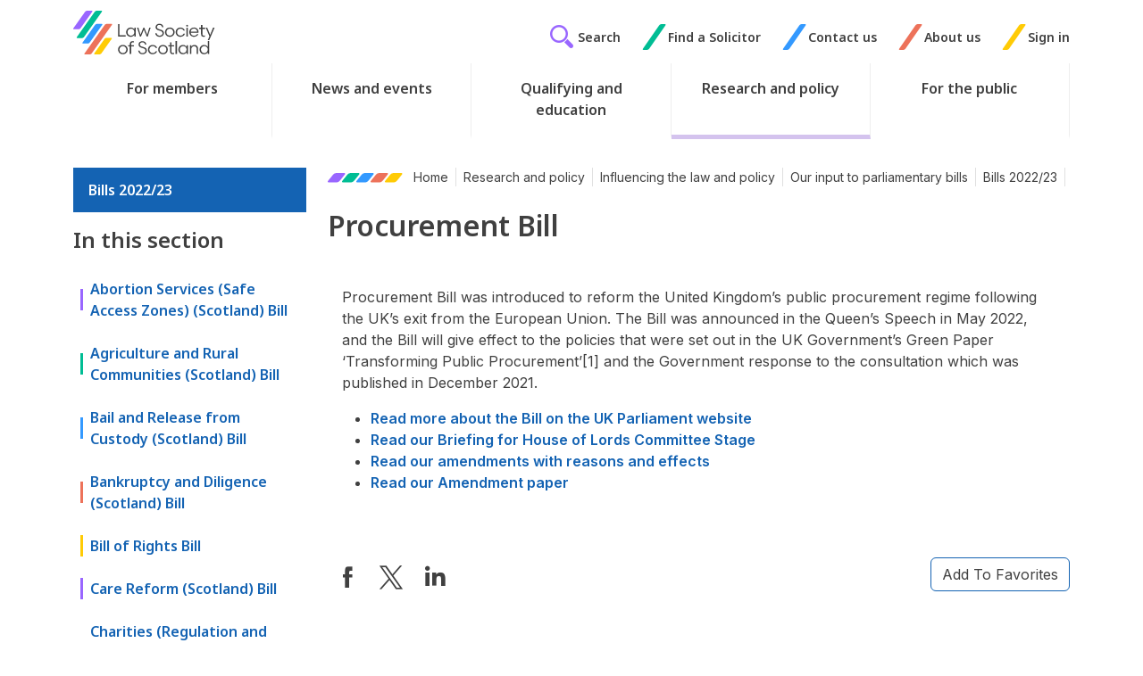

--- FILE ---
content_type: text/html; charset=utf-8
request_url: https://www.lawscot.org.uk/research-and-policy/influencing-the-law-and-policy/our-input-to-parliamentary-bills/bills-202223/procurement-bill/
body_size: 14714
content:
<!DOCTYPE html>
<html class="no-js" lang="en">
<head>
    
<meta http-equiv="content-type" content="text/html;charset=UTF-8" />
<meta name="viewport" content="width=device-width, initial-scale=1">
<title>Procurement Bill | Law Society of Scotland</title>
	<link rel="canonical" href="https://www.lawscot.org.uk/research-and-policy/influencing-the-law-and-policy/our-input-to-parliamentary-bills/bills-202223/procurement-bill/" />

<link rel="apple-touch-icon" sizes="180x180" href="/images/favicons/apple-touch-icon.png?v=202403061201">
<link rel="icon" type="image/png" sizes="32x32" href="/images/favicons/favicon-32x32.png?v=202403061201">
<link rel="icon" type="image/png" sizes="16x16" href="/images/favicons/favicon-16x16.png?v=202403061201">
<link rel="manifest" href="/images/favicons/site.webmanifest">
<link rel="mask-icon" color="#00bd94" href="/images/favicons/safari-pinned-tab.svg?v=202403061201">
<link rel="shortcut icon" href="/images/favicons/favicon.ico?v=202403061201">
<meta name="msapplication-TileColor" content="#603cba">
<meta name="msapplication-config" content="/images/favicons/browserconfig.xml">
<meta name="theme-color" content="#ffffff">




<link rel="preconnect" href="https://fonts.googleapis.com">
<link rel="preconnect" crossorigin href="https://fonts.gstatic.com">
<link rel="stylesheet" href="https://fonts.googleapis.com/css2?family=Inter:wght@100..900&amp;family=Noto&#x2B;Sans:ital,wght@0,100..900;1,100..900&amp;display=swap">

<script type='application/ld+json'>
	{
		"@context":"https://schema.org",
		"@type":"WebSite",
		"url":"https://www.lawscot.org.uk/research-and-policy/influencing-the-law-and-policy/our-input-to-parliamentary-bills/bills-202223/procurement-bill/",
		"name":"Law Society of Scotland",
		"potentialAction":{
			"@type":"SearchAction",
			"target":"https://www.lawscot.org.uk/research-and-policy/influencing-the-law-and-policy/our-input-to-parliamentary-bills/bills-202223/procurement-bill//search/",
			"query-input":"required name=term"
		}
	}
</script>

<script type="application/ld+json">
	{
		"@context":"https://schema.org",
		"@type" : "Organization",
		"url":"https://www.lawscot.org.uk/research-and-policy/influencing-the-law-and-policy/our-input-to-parliamentary-bills/bills-202223/procurement-bill/",
		"name":"Law Society of Scotland"
	}
</script>



<meta property="og:title" content="Procurement Bill | Law Society of Scotland" />
<meta property="og:type" content="website" />
<meta property="og:url" content="https://www.lawscot.org.uk/research-and-policy/influencing-the-law-and-policy/our-input-to-parliamentary-bills/bills-202223/procurement-bill/" />
<meta property="og:site_name" content="Law Society of Scotland" />
<meta property="og:description" content="" />
	<meta property="og:image" content="https://www.lawscot.org.uk/media/qyqfteom/logo-with-padding.png?v=202403061201" />
<meta name="twitter:url" content="https://www.lawscot.org.uk/research-and-policy/influencing-the-law-and-policy/our-input-to-parliamentary-bills/bills-202223/procurement-bill/" />
<meta name="twitter:card" content="summary_large_image" />
	<meta name="twitter:site" content="lawscot" />
<meta name="twitter:title" content="Procurement Bill | Law Society of Scotland" />
<meta name="twitter:description" content="" />
	<meta name="twitter:image" content="https://www.lawscot.org.uk/media/qyqfteom/logo-with-padding.png?v=202403061201" />
<!-- Vanilla Datepicker CSS -->
<link rel='stylesheet' href="https://cdn.jsdelivr.net/npm/vanillajs-datepicker@1.1.4/dist/css/datepicker.min.css">
<link rel="stylesheet" href="/css/global.css?v=202407030935" />


<script rel="stylesheet" defer src="/scripts/global.js?v=202407030935"></script>
<!-- Vanilla Datepicker JS -->
<script src="https://cdn.jsdelivr.net/npm/vanillajs-datepicker@1.1.4/dist/js/datepicker-full.min.js"></script>

<script src="/App_Plugins/UmbracoForms/Assets/promise-polyfill/dist/polyfill.min.js?v=13.5.0" type="application/javascript"></script><script src="/App_Plugins/UmbracoForms/Assets/aspnet-client-validation/dist/aspnet-validation.min.js?v=13.5.0" type="application/javascript"></script>

<script src="https://cc.cdn.civiccomputing.com/9/cookieControl-9.x.min.js"></script>
<script>

 var config = {
        apiKey: '6936a94819816ddbea98abf68f362e35770c1d02',
        product: 'PRO',
		text : {
			title: 'This site uses cookies.',
			intro:  'Some of these cookies are essential, while others help us to improve your experience by providing insights into how the site is being used. For more detailed information on the cookies we use, please check our <a href="/website-terms-and-conditions/privacy-policy/" style="text-decoration: underline;">Privacy Policy</a>.',
			acceptSettings : 'Accept Recommended Settings',
			necessaryTitle : 'Necessary Cookies',
			necessaryDescription : 'Necessary cookies enable core functionality. The website cannot function properly without these cookies which can only be disabled by changing your browser preferences.' 
			
		},
		necessaryCookies: ['UMB-XSRF-V','UMB_UCONTEXT_C','UMB_UCONTEXT','UMB-XSRF-TOKEN','ASP.NET_SessionId'],
		setInnerHTML: true,
        optionalCookies:[
        {
            name : 'analytics',
            label: 'Analytical Cookies',
            description: 'Analytical cookies help us to improve our website by collecting and reporting information on its usage.',
            cookies: ['_ga', '_gid', '_gat', '__utma', '__utmt', '__utmb', '__utmc', '__utmz', '__utmv'],
            onAccept : function(){
				// Add Google Tag Manager
				(function(w,d,s,l,i){w[l]=w[l]||[];w[l].push({'gtm.start':
					new Date().getTime(),event:'gtm.js'});var f=d.getElementsByTagName(s)[0],
					j=d.createElement(s),dl=l!='dataLayer'?'&l='+l:'';j.async=true;j.src=
					'https://www.googletagmanager.com/gtm.js?id='+i+dl;f.parentNode.insertBefore(j,f);
					})(window,document,'script','dataLayer','GTM-WQG35G');

					dataLayer.push({'event': 'analytics_consent_given'});
							// End Google Tag Manager
						},
						onRevoke: function(){
							// Disable Google Analytics
						   window['ga-disable-UA-6942694-2'] = true;
							// End Google Analytics
						}
					} 
				],
		branding : {
			acceptBackground:' #fdda25',
			acceptText:'#002f5f',
			toggleColor:'#fdda25',
			toggleBackground:'#002f5f',
			backgroundColor: '#32587E'
		}
	};
CookieControl.load( config );
</script>
<style>
  #ccc .ccc-content--dark hr {background-color: #99ABBF!important;}
  #ccc .ccc-content--dark .ccc-button-solid, #ccc .ccc-content--dark .ccc-button-solid span {
      font-weight: 700!important;
  }
  #ccc .checkbox-toggle--slider .checkbox-toggle-off, #ccc .checkbox-toggle--slider .checkbox-toggle-on {
      opacity: 1!important;
      text-transform: uppercase!important;
  }
  #ccc-icon.ccc-icon--dark {
      fill: #32587E!important;
  }
 </style>
 
</head>
<body class=" contentPage">
  

    <div class="nav-container">
        <div class="menu-cover"></div>
<header id="bar-header" role="banner">
	<a class="btn btn-outline-primary skip-to-content" href="#main-content">
  		Skip to content
	</a>

	<div class="container d-flex justify-content-between logo-top-nav">
		<div class="visible-mobile-nav d-flex align-items-center">   
			<button type="button" class="btn menu-open">
				<span class="hamburger">
					<span class="inner"></span>
				</span>
				<span class="visually-hidden">Menu</span>
			</button> 
		</div> 
		
		<div class="logo-wrapper">
			<a class="logo" href="/" title="Home" >
				<img src="/images/logo.svg" alt="Law Society of Scotland"/>
			</a>
		</div> 
		<div class="top-nav d-flex align-items-center hidden-mobile-nav">
		
			
			<a href="/search" class="top-nav-link d-flex align-items-center search-link" aria-label="Search">
			<span class="glyphicon icon-gecko-search text-purple"></span>
			<span class="link-text"> Search</span>
			</a>
			

	<div class="topnav-link d-flex justify-content-start align-items-center">
		<span class="glyphicon  icon-gecko-slash  slash-0"></span>
		<a class="top-nav-link" href="/find-a-solicitor/" role="button">Find a Solicitor</a>
	</div>
	<div class="topnav-link d-flex justify-content-start align-items-center">
		<span class="glyphicon  icon-gecko-slash  slash-1"></span>
		<a class="top-nav-link" href="/about-us/contact-us/" role="button">Contact us</a>
	</div>
	<div class="topnav-link d-flex justify-content-start align-items-center">
		<span class="glyphicon  icon-gecko-slash  slash-2"></span>
		<a class="top-nav-link" href="/about-us/" role="button">About us</a>
	</div>
	<div class="topnav-link d-flex justify-content-start align-items-center">
		<span class="glyphicon  icon-gecko-slash  slash-3"></span>
		<a class="top-nav-link" href="/wcm/lssservices/signin" role="button">Sign in</a>
	</div>


		</div>
	</div>
		

	<div class="header-bottom-row">
		<div class="container">
			<div class="" id="bar-nav-main"> 
				

<nav class="navbar main-nav">

	<div class="top-nav top-nav-mobile visible-mobile-nav">
		<div class="topnav-link">
			<a href="/search" class="top-nav-link d-flex align-items-center search-link" aria-label="Search">
				<span class="glyphicon icon-gecko-search text-purple"></span>
				<span class="link-text"> Search</span>
			</a>
		</div>
		

	<div class="topnav-link d-flex justify-content-start align-items-center">
		<span class="glyphicon  icon-gecko-slash  slash-0"></span>
		<a class="top-nav-link" href="/find-a-solicitor/" role="button">Find a Solicitor</a>
	</div>
	<div class="topnav-link d-flex justify-content-start align-items-center">
		<span class="glyphicon  icon-gecko-slash  slash-1"></span>
		<a class="top-nav-link" href="/about-us/contact-us/" role="button">Contact us</a>
	</div>
	<div class="topnav-link d-flex justify-content-start align-items-center">
		<span class="glyphicon  icon-gecko-slash  slash-2"></span>
		<a class="top-nav-link" href="/about-us/" role="button">About us</a>
	</div>
	<div class="topnav-link d-flex justify-content-start align-items-center">
		<span class="glyphicon  icon-gecko-slash  slash-3"></span>
		<a class="top-nav-link" href="/wcm/lssservices/signin" role="button">Sign in</a>
	</div>


	</div>

	<ul class="navbar-nav me-auto mb-2 mb-lg-0">
			
			<li class="nav-item top-level   dropdown ">
				<a class="nav-link top-level procurement-bill menu-next-level" href="/members/">
					<p class="nav-item-name">For members</p>
						<span class="mobile-menu-item icon-gecko-chevron-right float-end"></span>
				</a>
					<ul class="dropdown-menu level-2">
						<li class="nav-item mobile-menu-item">
							<button class="nav-link btn-mobilenav menu-close-level">
								Close <span class="glyphicon icon-gecko-delete float-end"></span>
							</button>
						</li>
						<li class="nav-item mobile-menu-item">
							<a class="nav-link" href="/members/">
								<p class="nav-item-name">For members</p>
							</a>
						</li>
							<li class="nav-item  dropdown">
		<a class="nav-link procurement-bill dropdown-required " href="/members/cpd-training/" target="" data-nodeid="17569" data-level="3">
			<p class="nav-item-name">CPD &amp; Training</p>
				<span class="mobile-menu-item icon-gecko-chevron-right float-end"></span>
		</a>
	</li>
	<li class="nav-item  dropdown">
		<a class="nav-link procurement-bill dropdown-required " href="/members/membership-and-fees/" target="" data-nodeid="17496" data-level="3">
			<p class="nav-item-name">Membership and fees</p>
				<span class="mobile-menu-item icon-gecko-chevron-right float-end"></span>
		</a>
	</li>
	<li class="nav-item  dropdown">
		<a class="nav-link procurement-bill dropdown-required " href="/members/rules-and-guidance/" target="" data-nodeid="17536" data-level="3">
			<p class="nav-item-name">Rules and guidance</p>
				<span class="mobile-menu-item icon-gecko-chevron-right float-end"></span>
		</a>
	</li>
	<li class="nav-item  dropdown">
		<a class="nav-link procurement-bill dropdown-required " href="/members/regulation-and-compliance/" target="" data-nodeid="17546" data-level="3">
			<p class="nav-item-name">Regulation and compliance</p>
				<span class="mobile-menu-item icon-gecko-chevron-right float-end"></span>
		</a>
	</li>
	<li class="nav-item  dropdown">
		<a class="nav-link procurement-bill dropdown-required " href="/members/journal-hub/" target="" data-nodeid="105570" data-level="3">
			<p class="nav-item-name">Journal</p>
				<span class="mobile-menu-item icon-gecko-chevron-right float-end"></span>
		</a>
	</li>
	<li class="nav-item  dropdown">
		<a class="nav-link procurement-bill dropdown-required " href="/members/business-support/" target="" data-nodeid="17683" data-level="3">
			<p class="nav-item-name">Business support</p>
				<span class="mobile-menu-item icon-gecko-chevron-right float-end"></span>
		</a>
	</li>
	<li class="nav-item  dropdown">
		<a class="nav-link procurement-bill dropdown-required " href="/members/career-growth/" target="" data-nodeid="17796" data-level="3">
			<p class="nav-item-name">Career growth</p>
				<span class="mobile-menu-item icon-gecko-chevron-right float-end"></span>
		</a>
	</li>
	<li class="nav-item  dropdown">
		<a class="nav-link procurement-bill dropdown-required " href="/members/member-benefits/" target="" data-nodeid="17821" data-level="3">
			<p class="nav-item-name">Member benefits</p>
				<span class="mobile-menu-item icon-gecko-chevron-right float-end"></span>
		</a>
	</li>
	<li class="nav-item  dropdown">
		<a class="nav-link procurement-bill dropdown-required " href="/members/professional-support/" target="" data-nodeid="17854" data-level="3">
			<p class="nav-item-name">Professional support</p>
				<span class="mobile-menu-item icon-gecko-chevron-right float-end"></span>
		</a>
	</li>
	<li class="nav-item  dropdown">
		<a class="nav-link procurement-bill dropdown-required " href="/members/wellbeing/" target="" data-nodeid="17891" data-level="3">
			<p class="nav-item-name">Lawscot Wellbeing</p>
				<span class="mobile-menu-item icon-gecko-chevron-right float-end"></span>
		</a>
	</li>
	<li class="nav-item  dropdown">
		<a class="nav-link procurement-bill dropdown-required " href="/members/sustainability/" target="" data-nodeid="98163" data-level="3">
			<p class="nav-item-name">Lawscot Sustainability</p>
				<span class="mobile-menu-item icon-gecko-chevron-right float-end"></span>
		</a>
	</li>
	<li class="nav-item ">
		<a class="nav-link  " href="/members/business-support/lawscottech/" data-nodeid="106800" data-level="3">
			<p class="nav-item-name">Lawscot Tech</p>
		</a>
	</li>

					</ul>
			</li>
			<li class="nav-item top-level   dropdown ">
				<a class="nav-link top-level procurement-bill menu-next-level" href="/news-and-events/">
					<p class="nav-item-name">News and events</p>
						<span class="mobile-menu-item icon-gecko-chevron-right float-end"></span>
				</a>
					<ul class="dropdown-menu level-2">
						<li class="nav-item mobile-menu-item">
							<button class="nav-link btn-mobilenav menu-close-level">
								Close <span class="glyphicon icon-gecko-delete float-end"></span>
							</button>
						</li>
						<li class="nav-item mobile-menu-item">
							<a class="nav-link" href="/news-and-events/">
								<p class="nav-item-name">News and events</p>
							</a>
						</li>
							<li class="nav-item ">
		<a class="nav-link procurement-bill " href="/news-and-events/law-society-news/" target="" data-nodeid="28659" data-level="3">
			<p class="nav-item-name">Law Society news</p>
		</a>
	</li>
	<li class="nav-item ">
		<a class="nav-link procurement-bill " href="/news-and-events/blogs-opinions/" target="" data-nodeid="38315" data-level="3">
			<p class="nav-item-name">Blogs &amp; opinions</p>
		</a>
	</li>
	<li class="nav-item  dropdown">
		<a class="nav-link procurement-bill dropdown-required " href="/members/cpd-training/" target="" data-nodeid="17569" data-level="3">
			<p class="nav-item-name">CPD &amp; Training</p>
				<span class="mobile-menu-item icon-gecko-chevron-right float-end"></span>
		</a>
	</li>
	<li class="nav-item ">
		<a class="nav-link procurement-bill " href="/news-and-events/events/" target="" data-nodeid="41387" data-level="3">
			<p class="nav-item-name">Events</p>
		</a>
	</li>

					</ul>
			</li>
			<li class="nav-item top-level   dropdown ">
				<a class="nav-link top-level procurement-bill menu-next-level" href="/qualifying-and-education/">
					<p class="nav-item-name">Qualifying and education</p>
						<span class="mobile-menu-item icon-gecko-chevron-right float-end"></span>
				</a>
					<ul class="dropdown-menu level-2">
						<li class="nav-item mobile-menu-item">
							<button class="nav-link btn-mobilenav menu-close-level">
								Close <span class="glyphicon icon-gecko-delete float-end"></span>
							</button>
						</li>
						<li class="nav-item mobile-menu-item">
							<a class="nav-link" href="/qualifying-and-education/">
								<p class="nav-item-name">Qualifying and education</p>
							</a>
						</li>
							<li class="nav-item  dropdown">
		<a class="nav-link procurement-bill dropdown-required " href="/qualifying-and-education/qualifying-as-a-scottish-solicitor/" target="" data-nodeid="39859" data-level="3">
			<p class="nav-item-name">Qualifying as a Scottish solicitor</p>
				<span class="mobile-menu-item icon-gecko-chevron-right float-end"></span>
		</a>
	</li>
	<li class="nav-item  dropdown">
		<a class="nav-link procurement-bill dropdown-required " href="/qualifying-and-education/career-support-and-advice/" target="" data-nodeid="39912" data-level="3">
			<p class="nav-item-name">Career support and advice</p>
				<span class="mobile-menu-item icon-gecko-chevron-right float-end"></span>
		</a>
	</li>
	<li class="nav-item  dropdown">
		<a class="nav-link procurement-bill dropdown-required " href="/qualifying-and-education/our-work-with-schools/" target="" data-nodeid="39925" data-level="3">
			<p class="nav-item-name">Our work with schools</p>
				<span class="mobile-menu-item icon-gecko-chevron-right float-end"></span>
		</a>
	</li>
	<li class="nav-item  dropdown">
		<a class="nav-link procurement-bill dropdown-required " href="/qualifying-and-education/funding-your-education/" target="" data-nodeid="39941" data-level="3">
			<p class="nav-item-name">Funding your education</p>
				<span class="mobile-menu-item icon-gecko-chevron-right float-end"></span>
		</a>
	</li>
	<li class="nav-item  dropdown">
		<a class="nav-link procurement-bill dropdown-required " href="/qualifying-and-education/social-mobility/" target="" data-nodeid="39944" data-level="3">
			<p class="nav-item-name">Social mobility</p>
				<span class="mobile-menu-item icon-gecko-chevron-right float-end"></span>
		</a>
	</li>

					</ul>
			</li>
			<li class="nav-item top-level   active dropdown ">
				<a class="nav-link top-level procurement-bill menu-next-level" href="/research-and-policy/">
					<p class="nav-item-name">Research and policy</p>
						<span class="mobile-menu-item icon-gecko-chevron-right float-end"></span>
				</a>
					<ul class="dropdown-menu level-2">
						<li class="nav-item mobile-menu-item">
							<button class="nav-link btn-mobilenav menu-close-level">
								Close <span class="glyphicon icon-gecko-delete float-end"></span>
							</button>
						</li>
						<li class="nav-item mobile-menu-item">
							<a class="nav-link" href="/research-and-policy/">
								<p class="nav-item-name">Research and policy</p>
							</a>
						</li>
							<li class="nav-item  dropdown">
		<a class="nav-link procurement-bill dropdown-required " href="/research-and-policy/research/" target="" data-nodeid="39949" data-level="3">
			<p class="nav-item-name">Research</p>
				<span class="mobile-menu-item icon-gecko-chevron-right float-end"></span>
		</a>
	</li>
	<li class="nav-item  active dropdown">
		<a class="nav-link procurement-bill dropdown-required " href="/research-and-policy/influencing-the-law-and-policy/" target="" data-nodeid="39956" data-level="3">
			<p class="nav-item-name">Influencing the law and policy</p>
				<span class="mobile-menu-item icon-gecko-chevron-right float-end"></span>
		</a>
	</li>
	<li class="nav-item  dropdown">
		<a class="nav-link procurement-bill dropdown-required " href="/research-and-policy/equality-and-diversity/" target="" data-nodeid="40126" data-level="3">
			<p class="nav-item-name">Equality and diversity</p>
				<span class="mobile-menu-item icon-gecko-chevron-right float-end"></span>
		</a>
	</li>
	<li class="nav-item  dropdown">
		<a class="nav-link procurement-bill dropdown-required " href="/research-and-policy/international-work/" target="" data-nodeid="40147" data-level="3">
			<p class="nav-item-name">Our international work</p>
				<span class="mobile-menu-item icon-gecko-chevron-right float-end"></span>
		</a>
	</li>
	<li class="nav-item  dropdown">
		<a class="nav-link procurement-bill dropdown-required " href="/research-and-policy/legal-services-review/" target="" data-nodeid="40155" data-level="3">
			<p class="nav-item-name">Legal Services Review</p>
				<span class="mobile-menu-item icon-gecko-chevron-right float-end"></span>
		</a>
	</li>
	<li class="nav-item ">
		<a class="nav-link procurement-bill " href="/research-and-policy/meet-the-policy-team/" target="" data-nodeid="40157" data-level="3">
			<p class="nav-item-name">Meet the Policy team</p>
		</a>
	</li>

					</ul>
			</li>
			<li class="nav-item top-level   dropdown ">
				<a class="nav-link top-level procurement-bill menu-next-level" href="/for-the-public/">
					<p class="nav-item-name">For the public</p>
						<span class="mobile-menu-item icon-gecko-chevron-right float-end"></span>
				</a>
					<ul class="dropdown-menu level-2">
						<li class="nav-item mobile-menu-item">
							<button class="nav-link btn-mobilenav menu-close-level">
								Close <span class="glyphicon icon-gecko-delete float-end"></span>
							</button>
						</li>
						<li class="nav-item mobile-menu-item">
							<a class="nav-link" href="/for-the-public/">
								<p class="nav-item-name">For the public</p>
							</a>
						</li>
							<li class="nav-item  dropdown">
		<a class="nav-link procurement-bill dropdown-required " href="/for-the-public/what-a-solicitor-can-do-for-you/" target="" data-nodeid="40158" data-level="3">
			<p class="nav-item-name">What solicitors can do for you</p>
				<span class="mobile-menu-item icon-gecko-chevron-right float-end"></span>
		</a>
	</li>
	<li class="nav-item  dropdown">
		<a class="nav-link procurement-bill dropdown-required " href="/for-the-public/making-a-complaint/" target="" data-nodeid="102327" data-level="3">
			<p class="nav-item-name">Making a complaint</p>
				<span class="mobile-menu-item icon-gecko-chevron-right float-end"></span>
		</a>
	</li>
	<li class="nav-item  dropdown">
		<a class="nav-link procurement-bill dropdown-required " href="/for-the-public/client-protection/" target="" data-nodeid="40167" data-level="3">
			<p class="nav-item-name">Client protection</p>
				<span class="mobile-menu-item icon-gecko-chevron-right float-end"></span>
		</a>
	</li>
	<li class="nav-item ">
		<a class="nav-link  " href="/find-a-solicitor/" data-nodeid="65824" data-level="3">
			<p class="nav-item-name">Find a Solicitor</p>
		</a>
	</li>
	<li class="nav-item  dropdown">
		<a class="nav-link procurement-bill dropdown-required " href="/for-the-public/frequently-asked-questions/" target="" data-nodeid="40183" data-level="3">
			<p class="nav-item-name">Frequently asked questions</p>
				<span class="mobile-menu-item icon-gecko-chevron-right float-end"></span>
		</a>
	</li>
	<li class="nav-item ">
		<a class="nav-link procurement-bill " href="/for-the-public/your-scottish-solicitor/" target="" data-nodeid="40187" data-level="3">
			<p class="nav-item-name">Your Scottish solicitor</p>
		</a>
	</li>

					</ul>
			</li>
			<li class="nav-item top-level visible-mobile-nav  dropdown ">
				<a class="nav-link top-level procurement-bill menu-next-level" href="/about-us/">
					<p class="nav-item-name">About us</p>
						<span class="mobile-menu-item icon-gecko-chevron-right float-end"></span>
				</a>
					<ul class="dropdown-menu level-2">
						<li class="nav-item mobile-menu-item">
							<button class="nav-link btn-mobilenav menu-close-level">
								Close <span class="glyphicon icon-gecko-delete float-end"></span>
							</button>
						</li>
						<li class="nav-item mobile-menu-item">
							<a class="nav-link" href="/about-us/">
								<p class="nav-item-name">About us</p>
							</a>
						</li>
							<li class="nav-item  dropdown">
		<a class="nav-link procurement-bill dropdown-required " href="/about-us/contact-us/" target="" data-nodeid="40188" data-level="3">
			<p class="nav-item-name">Contact us</p>
				<span class="mobile-menu-item icon-gecko-chevron-right float-end"></span>
		</a>
	</li>
	<li class="nav-item  dropdown">
		<a class="nav-link procurement-bill dropdown-required " href="/about-us/who-we-are/" target="" data-nodeid="40191" data-level="3">
			<p class="nav-item-name">Who we are</p>
				<span class="mobile-menu-item icon-gecko-chevron-right float-end"></span>
		</a>
	</li>
	<li class="nav-item  dropdown">
		<a class="nav-link procurement-bill dropdown-required " href="/about-us/strategy-reports-plans/" target="" data-nodeid="40205" data-level="3">
			<p class="nav-item-name">Our strategy, reports and plans</p>
				<span class="mobile-menu-item icon-gecko-chevron-right float-end"></span>
		</a>
	</li>
	<li class="nav-item ">
		<a class="nav-link procurement-bill " href="/about-us/help-and-advice/" target="" data-nodeid="40341" data-level="3">
			<p class="nav-item-name">Help and advice</p>
		</a>
	</li>
	<li class="nav-item  dropdown">
		<a class="nav-link procurement-bill dropdown-required " href="/about-us/our-standards/" target="" data-nodeid="40343" data-level="3">
			<p class="nav-item-name">Our standards</p>
				<span class="mobile-menu-item icon-gecko-chevron-right float-end"></span>
		</a>
	</li>
	<li class="nav-item  dropdown">
		<a class="nav-link procurement-bill dropdown-required " href="/about-us/work-with-us/" target="" data-nodeid="40346" data-level="3">
			<p class="nav-item-name">Work with us</p>
				<span class="mobile-menu-item icon-gecko-chevron-right float-end"></span>
		</a>
	</li>
	<li class="nav-item ">
		<a class="nav-link procurement-bill " href="/about-us/equality-and-diversity/" target="" data-nodeid="40365" data-level="3">
			<p class="nav-item-name">Equality and diversity</p>
		</a>
	</li>

					</ul>
			</li>
	</ul>
</nav>
 
			</div> 
		</div>
	</div>

</header>
        <div id="bar-content" class="bar-page-content  " role="main">  
	 
	

	<div class="container main-body">
		<div class="row"> 
			
      <div class="col-md-8 col-xl-9 order-1 order-md-2">
<div class="breadcrumb-wrapper">
  <nav aria-label="breadcrumb">
    
   
      <ol class="breadcrumb">
      <li class="breadcrumb-icons breadcrumb-item">
        <svg width="20" height="11" viewBox="0 0 20 11" fill="none">

          <path d="M9.89756 0C8.5574 0 6.84253 0.778107 6.06769 1.73739L0.376631 8.78921C-0.397808 9.74887 0.0601819 10.527 1.40081 10.527H9.62326C10.9643 10.527 12.6787 9.74887 13.4532 8.78921L19.1447 1.73739C19.9191 0.778107 19.4606 0 18.1204 0H9.89756Z" fill="black" />
        </svg>
        <svg width="20" height="11" viewBox="0 0 20 11" fill="none">

          <path d="M9.89756 0C8.5574 0 6.84253 0.778107 6.06769 1.73739L0.376631 8.78921C-0.397808 9.74887 0.0601819 10.527 1.40081 10.527H9.62326C10.9643 10.527 12.6787 9.74887 13.4532 8.78921L19.1447 1.73739C19.9191 0.778107 19.4606 0 18.1204 0H9.89756Z" fill="black" />
        </svg>
        <svg width="20" height="11" viewBox="0 0 20 11" fill="none">

          <path d="M9.89756 0C8.5574 0 6.84253 0.778107 6.06769 1.73739L0.376631 8.78921C-0.397808 9.74887 0.0601819 10.527 1.40081 10.527H9.62326C10.9643 10.527 12.6787 9.74887 13.4532 8.78921L19.1447 1.73739C19.9191 0.778107 19.4606 0 18.1204 0H9.89756Z" fill="black" />
        </svg>
        <svg width="20" height="11" viewBox="0 0 20 11" fill="none">

          <path d="M9.89756 0C8.5574 0 6.84253 0.778107 6.06769 1.73739L0.376631 8.78921C-0.397808 9.74887 0.0601819 10.527 1.40081 10.527H9.62326C10.9643 10.527 12.6787 9.74887 13.4532 8.78921L19.1447 1.73739C19.9191 0.778107 19.4606 0 18.1204 0H9.89756Z" fill="black" />
        </svg>
        <svg width="20" height="11" viewBox="0 0 20 11" fill="none">

          <path d="M9.89756 0C8.5574 0 6.84253 0.778107 6.06769 1.73739L0.376631 8.78921C-0.397808 9.74887 0.0601819 10.527 1.40081 10.527H9.62326C10.9643 10.527 12.6787 9.74887 13.4532 8.78921L19.1447 1.73739C19.9191 0.778107 19.4606 0 18.1204 0H9.89756Z" fill="black" />
        </svg>
      </li>

              <li class="breadcrumb-item"><a href="/">Home</a></li>
              <li class="breadcrumb-item"><a href="/research-and-policy/">Research and policy</a></li>
              <li class="breadcrumb-item"><a href="/research-and-policy/influencing-the-law-and-policy/">Influencing the law and policy</a></li>
              <li class="breadcrumb-item"><a href="/research-and-policy/influencing-the-law-and-policy/our-input-to-parliamentary-bills/">Our input to parliamentary bills</a></li>
              <li class="breadcrumb-item"><a href="/research-and-policy/influencing-the-law-and-policy/our-input-to-parliamentary-bills/bills-202223/">Bills 2022/23</a></li>
      <li class="breadcrumb-item active" aria-current="page">Procurement Bill</li>
      </ol>
    </nav>
</div>
 <div class="page-heading">
  <h1>Procurement Bill
    </h1>
</div> 
 
				 
				<div id="main-content" class="main-content bg-white mb-4">
<div class="content-block rich-text-editor-cb item-0 ">
	<div class="inner-container">
		
		<div class="item-content"><p>Procurement Bill was introduced to reform the United Kingdom’s public procurement regime following the UK’s exit from the European Union. The Bill was announced in the Queen’s Speech in May 2022, and the Bill will give effect to the policies that were set out in the UK Government’s Green Paper ‘Transforming Public Procurement’[1] and the Government response to the consultation which was published in December 2021. </p>
<ul>
<li><strong><a href="https://bills.parliament.uk/publications/46439/documents/1777">Read more about the Bill on the UK Parliament website</a></strong></li>
<li><a data-id="66590" href="/media/5ukgdqbb/procurement-bill-briefing-for-hol-committee-stage.pdf" title="Procurement Bill Briefing for HOL Committee Stage.pdf"><strong>Read our Briefing for House of Lords Committee Stage</strong></a></li>
<li><a data-id="66591" href="/media/ejfk3xou/procurement-bill-hol-committee-stage-amendments-effects-and-reasons.pdf" title="Procurement Bill HOL Committee Stage amendments effects and reasons.pdf (1)"><strong>Read our amendments with reasons and effects</strong></a></li>
<li><a data-id="66592" href="/media/2kdp5lmj/procurement-bill-hol-committee-stage-amendments.pdf" title="Procurement Bill HOL Committee Stage amendments.pdf"><strong>Read our Amendment paper</strong></a></li>
</ul></div>
	</div>
</div></div>



				 
 


  
  

<div class="social-share-component mt-4 mb-4">
	<div class="d-flex justify-content-between">
		<div class="share-this-icons">
			<a class="facebook btn btn-share"
				onclick="window.open(this.href, 'mywin','left=20,top=20,width=500,height=500,toolbar=1,resizable=0'); return false;"
				 
				title="On Facebook"
				href="https://www.facebook.com/sharer.php?u=https://www.lawscot.org.uk/research-and-policy/influencing-the-law-and-policy/our-input-to-parliamentary-bills/bills-202223/procurement-bill/&amp;t=Procurement Bill">
				<div class="glyphicon icon-gecko-facebook"></div>
			</a>

			<a class="twitter btn btn-share"
				onclick="window.open(this.href, 'mywin','left=20,top=20,width=500,height=500,toolbar=1,resizable=0'); return false;"
				 
				title="On Twitter"
				href="https://twitter.com/share?url=https://www.lawscot.org.uk/research-and-policy/influencing-the-law-and-policy/our-input-to-parliamentary-bills/bills-202223/procurement-bill/&amp;text=">
				<div class="glyphicon icon-gecko-twitter-x"></div>
			</a>

			<a class="linkedin btn btn-share"
				onclick="window.open(this.href, 'mywin','left=20,top=20,width=500,height=500,toolbar=1,resizable=0'); return false;"
				 
				title="On LinkedIn"
				href="https://www.linkedin.com/sharing/share-offsite/?url=https://www.lawscot.org.uk/research-and-policy/influencing-the-law-and-policy/our-input-to-parliamentary-bills/bills-202223/procurement-bill/">
				<div class="glyphicon icon-gecko-linkedin"></div>
			</a>
		</div>
		
		<div class="favorites-button">
			<a href="https://www.lawscot.org.uk/WCM/addfavourite?Title=Procurement&#x2B;Bill&amp;Content=&amp;FavUrl=https%3a%2f%2fwww.lawscot.org.uk%2fresearch-and-policy%2finfluencing-the-law-and-policy%2four-input-to-parliamentary-bills%2fbills-202223%2fprocurement-bill%2f" class="pull-right btn btn-outline-primary">Add To Favorites</a>
		</div>
		
	</div>
</div>

  
			</div>

			<div class="col-md-4 col-xl-3 order-2 order-md-1">
				<h2 class="visually-hidden">Additional</h2>
				

<div id="sidebar-content" class="main-content">

<div  class="content-block side-navigation-cb item-0">
	<div class="inner-container">
		

		<ul class="nav flex-column mb-3">

				<li class="nav-item">
					<a class="nav-link parent-link d-flex align-items-center" href="/research-and-policy/influencing-the-law-and-policy/our-input-to-parliamentary-bills/bills-202223/">
						<span>Bills 2022/23</span>
						
					</a>
				</li>
		</ul>

		
	<h3 class="content-block-heading">In this section</h3>

		<ul class="nav flex-column">
		
		
			
				<li class="nav-item ">
					<a class="nav-link procurement-bill d-flex align-items-center" href="/research-and-policy/influencing-the-law-and-policy/our-input-to-parliamentary-bills/bills-202223/abortion-services-safe-access-zones-scotland-bill/">
						<span>Abortion Services (Safe Access Zones) (Scotland) Bill</span>
						
					</a>
				</li>
				<li class="nav-item ">
					<a class="nav-link procurement-bill d-flex align-items-center" href="/research-and-policy/influencing-the-law-and-policy/our-input-to-parliamentary-bills/bills-202223/agriculture-and-rural-communities-scotland-bill/">
						<span>Agriculture and Rural Communities (Scotland) Bill</span>
						
					</a>
				</li>
				<li class="nav-item ">
					<a class="nav-link procurement-bill d-flex align-items-center" href="/research-and-policy/influencing-the-law-and-policy/our-input-to-parliamentary-bills/bills-202223/bail-and-release-from-custody-scotland-bill/">
						<span>Bail and Release from Custody (Scotland) Bill</span>
						
					</a>
				</li>
				<li class="nav-item ">
					<a class="nav-link procurement-bill d-flex align-items-center" href="/research-and-policy/influencing-the-law-and-policy/our-input-to-parliamentary-bills/bills-202223/bankruptcy-and-diligence-scotland-bill/">
						<span>Bankruptcy and Diligence (Scotland) Bill</span>
						
					</a>
				</li>
				<li class="nav-item ">
					<a class="nav-link procurement-bill d-flex align-items-center" href="/research-and-policy/influencing-the-law-and-policy/our-input-to-parliamentary-bills/bills-202223/bill-of-rights-bill/">
						<span>Bill of Rights Bill</span>
						
					</a>
				</li>
				<li class="nav-item ">
					<a class="nav-link procurement-bill d-flex align-items-center" href="/research-and-policy/influencing-the-law-and-policy/our-input-to-parliamentary-bills/bills-202223/care-reform-scotland-bill/">
						<span>Care Reform (Scotland) Bill</span>
						
					</a>
				</li>
				<li class="nav-item ">
					<a class="nav-link procurement-bill d-flex align-items-center" href="/research-and-policy/influencing-the-law-and-policy/our-input-to-parliamentary-bills/bills-202223/charities-regulation-and-administration-scotland-bill/">
						<span>Charities (Regulation and Administration) (Scotland) Bill</span>
						
					</a>
				</li>
				<li class="nav-item ">
					<a class="nav-link procurement-bill d-flex align-items-center" href="/research-and-policy/influencing-the-law-and-policy/our-input-to-parliamentary-bills/bills-202223/children-care-and-justice-scotland-bill/">
						<span>Children (Care and Justice) (Scotland) Bill</span>
						
					</a>
				</li>
				<li class="nav-item ">
					<a class="nav-link procurement-bill d-flex align-items-center" href="/research-and-policy/influencing-the-law-and-policy/our-input-to-parliamentary-bills/bills-202223/circular-economy-scotland-bill/">
						<span>Circular Economy (Scotland) Bill</span>
						
					</a>
				</li>
				<li class="nav-item ">
					<a class="nav-link procurement-bill d-flex align-items-center" href="/research-and-policy/influencing-the-law-and-policy/our-input-to-parliamentary-bills/bills-202223/cost-of-living-protection-of-tenants-scotland-bill/">
						<span>Cost of Living (Protection of Tenants) Scotland Bill</span>
						
					</a>
				</li>
				<li class="nav-item ">
					<a class="nav-link procurement-bill d-flex align-items-center" href="/research-and-policy/influencing-the-law-and-policy/our-input-to-parliamentary-bills/bills-202223/data-protection-and-digital-information-no-2-bill/">
						<span>Data Protection and Digital Information (No. 2) Bill</span>
						
					</a>
				</li>
				<li class="nav-item ">
					<a class="nav-link procurement-bill d-flex align-items-center" href="/research-and-policy/influencing-the-law-and-policy/our-input-to-parliamentary-bills/bills-202223/digital-markets-competition-and-consumers-bill/">
						<span>Digital Markets, Competition and Consumers Bill</span>
						
					</a>
				</li>
				<li class="nav-item ">
					<a class="nav-link procurement-bill d-flex align-items-center" href="/research-and-policy/influencing-the-law-and-policy/our-input-to-parliamentary-bills/bills-202223/disabled-children-and-young-people-transitions-to-adulthood-scotland-bill/">
						<span>Disabled Children and Young People (Transitions to Adulthood) (Scotland) Bill</span>
						
					</a>
				</li>
				<li class="nav-item ">
					<a class="nav-link procurement-bill d-flex align-items-center" href="/research-and-policy/influencing-the-law-and-policy/our-input-to-parliamentary-bills/bills-202223/economic-crime-and-corporate-transparency-bill/">
						<span>Economic Crime and Corporate Transparency Bill</span>
						
					</a>
				</li>
				<li class="nav-item ">
					<a class="nav-link procurement-bill d-flex align-items-center" href="/research-and-policy/influencing-the-law-and-policy/our-input-to-parliamentary-bills/bills-202223/illegal-migration-bill/">
						<span>Illegal Migration Bill</span>
						
					</a>
				</li>
				<li class="nav-item ">
					<a class="nav-link procurement-bill d-flex align-items-center" href="/research-and-policy/influencing-the-law-and-policy/our-input-to-parliamentary-bills/bills-202223/levelling-up-and-regeneration-bill/">
						<span>Levelling Up and Regeneration Bill</span>
						
					</a>
				</li>
				<li class="nav-item ">
					<a class="nav-link procurement-bill d-flex align-items-center" href="/research-and-policy/influencing-the-law-and-policy/our-input-to-parliamentary-bills/bills-202223/moveable-transactions-scotland-bill/">
						<span>Moveable Transactions (Scotland) Bill</span>
						
					</a>
				</li>
				<li class="nav-item ">
					<a class="nav-link procurement-bill d-flex align-items-center" href="/research-and-policy/influencing-the-law-and-policy/our-input-to-parliamentary-bills/bills-202223/northern-ireland-protocol-bill/">
						<span>Northern Ireland Protocol Bill</span>
						
					</a>
				</li>
				<li class="nav-item ">
					<a class="nav-link procurement-bill d-flex align-items-center" href="/research-and-policy/influencing-the-law-and-policy/our-input-to-parliamentary-bills/bills-202223/northern-ireland-troubles-bill/">
						<span>Northern Ireland Troubles Bill</span>
						
					</a>
				</li>
				<li class="nav-item ">
					<a class="nav-link procurement-bill d-flex align-items-center" href="/research-and-policy/influencing-the-law-and-policy/our-input-to-parliamentary-bills/bills-202223/patient-safety-commissioner-for-scotland-bill/">
						<span>Patient Safety Commissioner for Scotland Bill</span>
						
					</a>
				</li>
				<li class="nav-item ">
					<a class="nav-link procurement-bill d-flex align-items-center" href="/research-and-policy/influencing-the-law-and-policy/our-input-to-parliamentary-bills/bills-202223/powers-of-attorney-bill/">
						<span>Powers of Attorney Bill</span>
						
					</a>
				</li>
				<li class="nav-item  active">
					<a class="nav-link  active d-flex align-items-center" href="/research-and-policy/influencing-the-law-and-policy/our-input-to-parliamentary-bills/bills-202223/procurement-bill/">
						<span>Procurement Bill</span>
						
					</a>
				</li>
				<li class="nav-item ">
					<a class="nav-link procurement-bill d-flex align-items-center" href="/research-and-policy/influencing-the-law-and-policy/our-input-to-parliamentary-bills/bills-202223/regulation-of-legal-services-scotland-bill/">
						<span>Regulation of Legal Services (Scotland) Bill</span>
						
					</a>
				</li>
				<li class="nav-item ">
					<a class="nav-link procurement-bill d-flex align-items-center" href="/research-and-policy/influencing-the-law-and-policy/our-input-to-parliamentary-bills/bills-202223/retained-eu-law-revocation-and-reform-bill/">
						<span>Retained EU Law (Revocation and Reform) Bill</span>
						
					</a>
				</li>
				<li class="nav-item ">
					<a class="nav-link procurement-bill d-flex align-items-center" href="/research-and-policy/influencing-the-law-and-policy/our-input-to-parliamentary-bills/bills-202223/seafarers-wages-bill/">
						<span>Seafarers&#x27; Wages Bill</span>
						
					</a>
				</li>
				<li class="nav-item ">
					<a class="nav-link procurement-bill d-flex align-items-center" href="/research-and-policy/influencing-the-law-and-policy/our-input-to-parliamentary-bills/bills-202223/social-security-amendment-scotland-bill/">
						<span>Social Security (Amendment) (Scotland) Bill</span>
						
					</a>
				</li>
				<li class="nav-item ">
					<a class="nav-link procurement-bill d-flex align-items-center" href="/research-and-policy/influencing-the-law-and-policy/our-input-to-parliamentary-bills/bills-202223/trusts-and-succession-scotland-bill/">
						<span>Trusts and Succession (Scotland) Bill</span>
						
					</a>
				</li>
				<li class="nav-item ">
					<a class="nav-link procurement-bill d-flex align-items-center" href="/research-and-policy/influencing-the-law-and-policy/our-input-to-parliamentary-bills/bills-202223/victims-witnesses-and-justice-reform-scotland-bill/">
						<span>Victims, Witnesses, and Justice Reform (Scotland) Bill</span>
						
					</a>
				</li>
				<li class="nav-item ">
					<a class="nav-link procurement-bill d-flex align-items-center" href="/research-and-policy/influencing-the-law-and-policy/our-input-to-parliamentary-bills/bills-202223/visitor-levy-scotland-bill/">
						<span>Visitor Levy (Scotland) Bill</span>
						
					</a>
				</li>
				<li class="nav-item ">
					<a class="nav-link procurement-bill d-flex align-items-center" href="/research-and-policy/influencing-the-law-and-policy/our-input-to-parliamentary-bills/bills-202223/welfare-of-dogs-scotland-bill/">
						<span>Welfare of Dogs (Scotland) Bill</span>
						
					</a>
				</li>
				<li class="nav-item ">
					<a class="nav-link procurement-bill d-flex align-items-center" href="/research-and-policy/influencing-the-law-and-policy/our-input-to-parliamentary-bills/bills-202223/wildlife-management-and-muirburn-scotland-bill/">
						<span>Wildlife Management and Muirburn (Scotland) Bill</span>
						
					</a>
				</li>
		</ul>
	</div>
</div>  	</div>

			</div>
		</div>
	</div> 
</div> 
        <footer class="mt-auto">
	<div class="container">
		<div class="d-sm-flex justify-content-between">
		<div class="footer-logo mb-4">
			<a href="/" title="Home">
				<svg width="159" height="49" viewBox="0 0 159 49" fill="none" xmlns="http://www.w3.org/2000/svg">
					<g class="symbol">
					<path d="M26.7779 14.7607C25.9584 14.7607 24.9095 15.3035 24.4357 15.9726L10.5199 35.6328C10.0463 36.302 10.3267 36.8448 11.1463 36.8448H16.1751C16.9949 36.8448 18.0435 36.302 18.5171 35.6328L32.4328 15.9726C32.9064 15.3035 32.626 14.7607 31.8065 14.7607H26.7779Z" fill="#3399FF"/>
					<path d="M37.6296 14.7607C36.8101 14.7607 35.7615 15.3032 35.2873 15.9726L12.7578 47.7883C12.2837 48.4578 12.5641 49 13.3839 49H18.4163C19.2358 49 20.2847 48.4578 20.7585 47.7883L43.2883 15.9726C43.7619 15.3032 43.4818 14.7607 42.6622 14.7607H37.6296Z" fill="#ED725A"/>
					<path d="M26.4265 0C25.607 0 24.5581 0.542468 24.084 1.2119L4.06303 29.4892C3.58942 30.1584 3.86952 30.7009 4.68936 30.7009H9.72087C10.5405 30.7009 11.5893 30.1584 12.0629 29.4892L32.0842 1.2119C32.558 0.542468 32.2776 0 31.4581 0H26.4265Z" fill="#00BD94"/>
					<path d="M15.6138 0C14.7943 0 13.7457 0.542468 13.2718 1.2119L0.230446 19.6396C-0.243426 20.3093 0.0369338 20.8518 0.856706 20.8518H5.88479C6.70456 20.8518 7.75295 20.3093 8.22676 19.6396L21.2684 1.2119C21.7423 0.542468 21.4617 0 20.6422 0H15.6138Z" fill="#9966FF"/>
					<path d="M29.2659 49C30.0854 49 31.1341 48.4574 31.6079 47.788L43.0176 31.6639C43.4912 30.9945 43.2108 30.4517 42.3913 30.4517H37.364C36.5445 30.4517 35.4959 30.9945 35.0223 31.6639L23.6124 47.788C23.1385 48.4574 23.4192 49 24.2387 49H29.2659Z" fill="#FFCC05"/>
					</g>
					<g class="text-group" fill="#ffffff" >
					<path d="M158.259 19.0933H156.583L153.374 27.0518L150.084 19.0933H148.449L152.546 28.6678L150.676 33.0731H152.291L154.101 28.7887L158.259 19.0933Z" />
					<path d="M144.637 20.4063H147.645V19.0932H144.637V15.9421H143.063V19.0932H141.024V20.4063H143.063V25.4561C143.063 27.8598 143.668 29.2738 145.99 29.2738C146.555 29.2738 147.241 29.1525 147.524 29.0312V27.7588C147.16 27.8598 146.797 27.9405 146.333 27.9405C145.081 27.9405 144.637 27.3345 144.637 25.9611V20.4063Z" />
					<path d="M140.318 24.7086V23.9614C140.318 21.1132 138.36 18.8511 135.211 18.8511C132.163 18.8511 130.024 21.1537 130.024 24.0624C130.024 26.9306 132.022 29.2738 135.292 29.2738C137.533 29.2738 139.349 28.001 140.096 26.3651H138.602C138.017 27.3143 136.826 28.0618 135.272 28.0618C133.193 28.0618 131.82 26.7691 131.578 24.7086H140.318ZM138.845 23.4969H131.558C131.76 21.396 133.253 20.0225 135.231 20.0225C137.371 20.0225 138.683 21.5173 138.845 23.4969Z" />
					<path d="M128.572 16.8437C128.572 16.278 128.148 15.8337 127.543 15.8337C126.937 15.8337 126.514 16.278 126.514 16.8437C126.514 17.4092 126.937 17.8537 127.543 17.8537C128.148 17.8537 128.572 17.4092 128.572 16.8437Z" />
					<path d="M116.309 24.0624C116.309 22.0425 117.682 20.164 120.043 20.164C121.799 20.164 122.95 21.093 123.515 22.285H125.049C124.403 20.3457 122.566 18.8511 120.063 18.8511C116.834 18.8511 114.755 21.2143 114.755 24.0624C114.755 26.9103 116.834 29.2738 120.063 29.2738C122.566 29.2738 124.403 27.779 125.049 25.8398H123.515C122.95 27.0518 121.86 27.9608 120.043 27.9608C117.682 27.9608 116.309 26.1023 116.309 24.0624Z" />
					<path d="M113.543 24.0624C113.543 21.3355 111.465 18.8511 108.174 18.8511C104.884 18.8511 102.805 21.3355 102.805 24.0624C102.805 26.7891 104.884 29.2738 108.174 29.2738C111.465 29.2738 113.543 26.7891 113.543 24.0624ZM112.009 24.0624C112.009 26.0821 110.576 27.9608 108.174 27.9608C105.793 27.9608 104.339 26.0821 104.339 24.0624C104.339 22.0627 105.793 20.164 108.174 20.164C110.576 20.164 112.009 22.0627 112.009 24.0624Z" />
					<path d="M93.783 18.3258C93.783 16.831 94.8934 15.9221 96.5889 15.9221C98.2641 15.9221 99.3138 16.9723 99.4954 18.447H100.969C100.787 16.2653 99.1926 14.6091 96.6092 14.6091C94.1263 14.6091 92.229 16.1039 92.229 18.366C92.229 20.4062 93.7023 21.4969 95.7815 22.1029L97.5374 22.6079C99.011 23.0321 100 23.8401 100 25.2943C100 26.8093 98.7889 28.001 96.7705 28.001C94.7925 28.001 93.6419 26.8498 93.3391 25.1328H91.805C92.1685 27.6172 93.9649 29.3139 96.7503 29.3139C99.5157 29.3139 101.554 27.6172 101.554 25.1933C101.554 23.0119 100.202 21.8809 98.0018 21.2547L96.3263 20.7497C94.8327 20.3255 93.783 19.7799 93.783 18.3258Z" />
					<path d="M83.4292 29.0312L86.679 19.0933H85.1652L82.8237 26.9103L79.6144 19.0933H78.5647L75.3555 26.9103L73.014 19.0933H71.5001L74.7499 29.0312H75.8398L79.0896 21.2345L82.3393 29.0312H83.4292Z" />
					<path d="M70.0272 29.0313V19.0933H68.4932V21.1132C67.9481 19.9621 66.3738 18.8511 64.3553 18.8511C61.3074 18.8511 59.269 21.3153 59.269 24.0624C59.269 26.8093 61.3074 29.2738 64.3553 29.2738C66.3738 29.2738 67.9078 28.1425 68.5134 27.0316V29.0313H70.0272ZM68.4529 24.0624C68.4529 26.5671 66.5352 27.9811 64.6176 27.9811C62.3166 27.9811 60.8433 26.1831 60.8433 24.0624C60.8433 21.9415 62.3166 20.1438 64.6176 20.1438C66.5352 20.1438 68.4529 21.5577 68.4529 24.0624Z" />
					<path d="M50.2357 29.0312H58.8141V27.6172H51.8504V14.8918H50.2357V29.0312Z" />
					<path d="M128.33 19.0933H126.756V29.0312H128.33V19.0933Z" />
					<path d="M108.422 35.486V38.6369H106.384V39.9499H108.422V44.9997C108.422 47.4034 109.028 48.8174 111.349 48.8174C111.914 48.8174 112.6 48.6964 112.883 48.5751V47.3024C112.52 47.4034 112.156 47.4844 111.692 47.4844C110.441 47.4844 109.997 46.8784 109.997 45.5047V39.9499H113.004V38.6369H109.997V35.486H108.422ZM105.904 43.606C105.904 40.8791 103.825 38.3947 100.535 38.3947C97.2448 38.3947 95.1656 40.8791 95.1656 43.606C95.1656 46.3329 97.2448 48.8174 100.535 48.8174C103.825 48.8174 105.904 46.3329 105.904 43.606ZM104.37 43.606C104.37 45.626 102.937 47.5044 100.535 47.5044C98.1531 47.5044 96.6997 45.626 96.6997 43.606C96.6997 41.6063 98.1531 39.7076 100.535 39.7076C102.937 39.7076 104.37 41.6063 104.37 43.606ZM85.2757 43.606C85.2757 41.5861 86.6481 39.7076 89.0099 39.7076C90.7657 39.7076 91.9164 40.6369 92.4814 41.8286H94.0155C93.3695 39.8894 91.5326 38.3947 89.0298 38.3947C85.8003 38.3947 83.7214 40.7578 83.7214 43.606C83.7214 46.4542 85.8003 48.8174 89.0298 48.8174C91.5326 48.8174 93.3695 47.3227 94.0155 45.3834H92.4814C91.9164 46.5954 90.8262 47.5044 89.0099 47.5044C86.6481 47.5044 85.2757 45.6463 85.2757 43.606ZM74.6991 37.8695C74.6991 36.3747 75.8093 35.4658 77.5047 35.4658C79.1802 35.4658 80.2296 36.5159 80.4112 37.9907H81.8848C81.703 35.809 80.1084 34.1528 77.5249 34.1528C75.0423 34.1528 73.1448 35.6475 73.1448 37.91C73.1448 39.9499 74.6184 41.0409 76.6973 41.6468L78.4535 42.1518C79.9268 42.5758 80.9158 43.3838 80.9158 44.8383C80.9158 46.3532 79.7048 47.5449 77.6863 47.5449C75.7083 47.5449 74.5577 46.3935 74.2549 44.6765H72.7211C73.0843 47.1612 74.8807 48.8579 77.6663 48.8579C80.4314 48.8579 82.4701 47.1612 82.4701 44.7372C82.4701 42.5555 81.1176 41.4246 78.9176 40.7984L77.2424 40.2934C75.7488 39.8691 74.6991 39.3239 74.6991 37.8695ZM67.009 35.4455C67.3522 35.4455 67.7961 35.506 67.998 35.5868V34.2738C67.756 34.1728 67.1906 34.1123 66.767 34.1123C64.4052 34.1123 63.3355 35.2638 63.3355 37.7482V38.6369H61.4785V39.9499H63.3355V48.5751H64.9099V39.9499H67.8968V38.6369H64.9099V37.7684C64.9099 36.1323 65.4347 35.4455 67.009 35.4455ZM60.9742 43.606C60.9742 40.8791 58.895 38.3947 55.605 38.3947C52.3151 38.3947 50.2359 40.8791 50.2359 43.606C50.2359 46.3329 52.3151 48.8174 55.605 48.8174C58.895 48.8174 60.9742 46.3329 60.9742 43.606ZM59.4401 43.606C59.4401 45.626 58.0069 47.5044 55.605 47.5044C53.2231 47.5044 51.7699 45.626 51.7699 43.606C51.7699 41.6063 53.2231 39.7076 55.605 39.7076C58.0069 39.7076 59.4401 41.6063 59.4401 43.606ZM114.619 34.1123V48.5751H116.193V34.1123H114.619ZM117.778 43.606C117.778 46.3532 119.817 48.8174 122.865 48.8174C124.883 48.8174 126.417 47.6864 127.023 46.5754V48.5751H128.536V38.6369H127.002V40.6569C126.457 39.5057 124.883 38.3947 122.865 38.3947C119.817 38.3947 117.778 40.8589 117.778 43.606ZM119.353 43.606C119.353 41.4851 120.826 39.6874 123.127 39.6874C125.044 39.6874 126.962 41.1013 126.962 43.606C126.962 46.1107 125.044 47.5247 123.127 47.5247C120.826 47.5247 119.353 45.7269 119.353 43.606ZM132.175 38.6369H130.661V48.5751H132.236V43.1416C132.236 41.2628 133.548 39.8087 135.405 39.8087C137.423 39.8087 138.271 41.2226 138.271 43.1818V48.5751H139.845V42.8788C139.845 40.2934 138.311 38.3947 135.889 38.3947C134.133 38.3947 132.7 39.1622 132.175 40.5761V38.6369ZM141.496 43.606C141.496 46.3532 143.534 48.8174 146.582 48.8174C148.601 48.8174 150.134 47.6864 150.74 46.5754V48.5751H152.254V34.1123H150.679V40.6569C150.134 39.5057 148.601 38.3947 146.582 38.3947C143.534 38.3947 141.496 40.8589 141.496 43.606ZM143.07 43.606C143.07 41.4851 144.543 39.6874 146.844 39.6874C148.762 39.6874 150.679 41.1013 150.679 43.606C150.679 46.1107 148.762 47.5247 146.844 47.5247C144.543 47.5247 143.07 45.7269 143.07 43.606Z" />

					</g>
				</svg>
			</a>
		</div>
			<div class="mb-4">
			<div class="share-icons">
	<ul class="list-inline">
		<li class="list-inline-item">
			<a class="facebook btn btn-share"
				 
				title="Facebook"
				href="https://www.facebook.com/TheLawSocietyofScotland/">
				<div class="glyphicon icon-gecko-facebook"></div>
			</a>
		</li> 
		<li class="list-inline-item">
			<a class="twitter-x btn btn-share"
				 
				title="Twitter-x"
				href="https://x.com/Lawscot">
				<div class="glyphicon icon-gecko-twitter-x"></div>
			</a>
		</li> 
		<li class="list-inline-item">
			<a class="linkedin btn btn-share"
				 
				title="LinkedIn"
				href="https://www.linkedin.com/company/law-society-of-scotland/">
				<div class="glyphicon icon-gecko-linkedin"></div>
			</a>
		</li> 
	</ul>
</div> 



			</div>
		</div>
		<div class="d-lg-flex justify-content-between">
		<div class="footer-address mb-4 ">
			<div class="footer-header mb-4">Law Society of Scotland</div>
			<div>Atria One, 144 Morrison Street<br />Edinburgh<br />EH3 8EX</div>
				<div class="mb-4">If you&#x2019;re looking for a solicitor, visit FindaSolicitor.scot</div>
			<div class="contact-methods">
 <div>T: <span>&#x2B;44(0) 131 226 7411</span></div>  <div>E: <a href="mailto:lawscot@lawscot.org.uk">lawscot@lawscot.org.uk</a></div> 			</div>
		</div>
			
			
			<div class="footer-links mb-4 px-lg-4">
					<div class="footer-header">About us</div>
				<ul class="list-unstyled">
						<li><a href="/about-us/contact-us/">Contact us</a></li>
						<li><a href="/about-us/who-we-are/">Who we are</a></li>
						<li><a href="/about-us/strategy-reports-plans/">Strategy reports plans</a></li>
						<li><a href="/about-us/help-and-advice/">Help and advice</a></li>
						<li><a href="/about-us/our-standards/">Our standards</a></li>
						<li><a href="/about-us/work-with-us/">Work with us</a></li>
				</ul>
			</div>
			<div class="footer-links mb-4 px-lg-4">
					<div class="footer-header">Useful links</div>
				<ul class="list-unstyled">
						<li><a href="/find-a-solicitor/">Find a Solicitor</a></li>
						<li><a href="https://www.lawscot.org.uk/wcm/lssservices/Member_Services/Sign_In.aspx">Sign in</a></li>
						<li><a href="/members/cpd-training/">CPD &amp; Training</a></li>
						<li><a href="/members/rules-and-guidance/">Rules and guidance</a></li>
						<li><a href="/website-terms-and-conditions/">Website terms and conditions</a></li>
				</ul>
			</div>
			
		</div>


		<div class="footer-bottom-row d-flex flex-column flex-sm-row justify-content-between legal-tex">
				<div class="small-print mb-3">
					Law Society of Scotland | &copy; 2026 
				</div>
			<div>
				<a href="https://www.wearegecko.co.uk/">Made by Gecko Agency Limited</a>
			</div>
		</div>
	</div>



</footer>

<!-- Google Tag Manager (noscript) -->
<noscript><iframe src="https://www.googletagmanager.com/ns.html?id=GTM-WQG35G"
height="0" width="0" style="display:none;visibility:hidden"></iframe></noscript>
<!-- End Google Tag Manager (noscript) -->



  
    </div>

    <div id="print-element"></div>
</body>
</html>